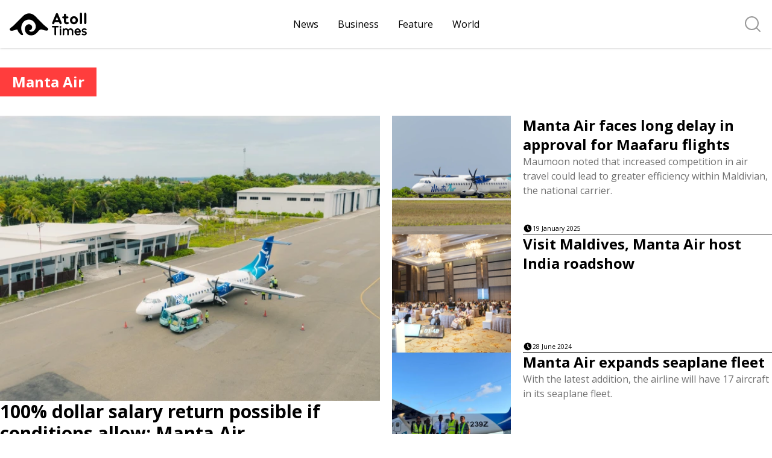

--- FILE ---
content_type: text/html; charset=UTF-8
request_url: https://atolltimes.mv/tag/manta-air
body_size: 9533
content:
<!DOCTYPE html>
<html lang="en">

<head>
    <meta charset="UTF-8">
    <meta name="viewport" content="width=device-width, initial-scale=1.0">
    <meta http-equiv="X-UA-Compatible" content="ie=edge">

    
    <link rel="stylesheet" href="/css/app.css?id=d209d43793b18c9137db778e2aa0220d">

    
    <link rel="preconnect" href="https://fonts.googleapis.com">
    <link rel="preconnect" href="https://fonts.gstatic.com" crossorigin>
    <link href="https://fonts.googleapis.com/css2?family=Open+Sans:wght@400;500;600;700&display=swap" rel="stylesheet">

    
    <link rel="icon" type="image/svg+xml" href="https://atolltimes.mv/favicon.svg">

    <title>Manta Air | Atoll Times</title>

            
        <meta property="og:title" content="Manta Air | Atoll Times" />
    
    <meta property="og:description" content="Atoll Times is a digital news platform that offers curated, comprehensive news and original reporting on Maldives and beyond" />
    <meta name="description" content="Atoll Times is a digital news platform that offers curated, comprehensive news and original reporting on Maldives and beyond" />

    <meta property="og:type" content="website" />


 <meta property="og:image" content="https://atolltimes.mv/img/atoll-times-default-photo.png" /> 
    <meta property="og:url" content="https://atolltimes.mv/tag/manta-air" />
    <link rel="canonical" href="https://atolltimes.mv/tag/manta-air" />

    <meta property="og:image:width" content="1200" />
    <meta property="og:image:height" content="630" />

    <meta name="twitter:card" content="summary_large_image">
 <meta name="twitter:title" content="Manta Air | Atoll Times">  <meta name="twitter:description" content="Atoll Times is a digital news platform that offers curated, comprehensive news and original reporting on Maldives and beyond">  <meta name="twitter:image" content="https://atolltimes.mv/img/atoll-times-default-photo.png" />     <link rel="alternate" type="application/rss+xml" href="https://atolltimes.mv/feed" title="Atoll Times Feed">
    <style >[wire\:loading], [wire\:loading\.delay], [wire\:loading\.inline-block], [wire\:loading\.inline], [wire\:loading\.block], [wire\:loading\.flex], [wire\:loading\.table], [wire\:loading\.grid], [wire\:loading\.inline-flex] {display: none;}[wire\:loading\.delay\.shortest], [wire\:loading\.delay\.shorter], [wire\:loading\.delay\.short], [wire\:loading\.delay\.long], [wire\:loading\.delay\.longer], [wire\:loading\.delay\.longest] {display:none;}[wire\:offline] {display: none;}[wire\:dirty]:not(textarea):not(input):not(select) {display: none;}input:-webkit-autofill, select:-webkit-autofill, textarea:-webkit-autofill {animation-duration: 50000s;animation-name: livewireautofill;}@keyframes livewireautofill { from {} }</style>
</head>

<body class="antialiased h-screen font-opensans text-body">
<div class="flex flex-col h-full">
        <header class="w-full fixed top-0 inset-x-0 z-20 px-4 py-2 bg-background-primary shadow">
    <div class="max-w-7xl mx-auto flex flex-row-reverse md:flex-row items-center h-12 md:h-16">
        <div class="md:hidden">
            <div class="flex items-center justify-center cursor-pointer opacity-40">
                <a href="https://atolltimes.mv/search">
                    <span class="sr-only">Search for posts</span>
                    <svg aria-hidden="true" focusable="false" class="w-7 h-7 text-black dark:text-white" xmlns="http://www.w3.org/2000/svg" fill="currentColor"
     viewBox="0 0 256 256">
    <rect width="256" height="256" fill="none"></rect>
    <circle cx="116" cy="116" r="84" fill="none" stroke="currentColor" stroke-linecap="round"
            stroke-linejoin="round" stroke-width="16"></circle>
    <line x1="175.4" y1="175.4" x2="224" y2="224" fill="none" stroke="currentColor"
          stroke-linecap="round" stroke-linejoin="round" stroke-width="16"></line>
</svg>
                </a>
            </div>
        </div>

        
        <div class="flex-1 flex md:block justify-center">
            <a href="https://atolltimes.mv" title="Atoll Times">
                <svg class="logo w-28 md:w-32" viewBox="0 0 340 100" fill="currentColor">
    <path
        d="M0.333,74.843c-1.256,-3.819 1.097,-6.113 6.096,-9.951c5.326,-4.075 10.654,-8.152 14.39,-12.076l12.758,-12.764l0.002,-0.001l23.721,-23.748c16.998,-17.018 38.753,-17.441 55.524,-0.662l36.481,36.497c3.736,3.924 9.064,8.001 14.39,12.076c5,3.837 7.353,6.133 6.096,9.951c-1.02,3.099 -5.11,4.064 -8.027,4.105c-5.966,0.085 -13.329,-2.782 -17.731,-4.065c-7.29,-2.124 -10.884,-0.889 -17.261,6.097c-6.581,7.21 -13.612,17.782 -30.613,18.862c-15.882,1.01 -28.734,-10.925 -29.229,-26.888c-0.304,-9.881 5.668,-19.11 14.062,-21.134c3.31,-0.798 7.018,-0.879 10.873,1.148c4.242,2.233 7.168,6.609 7.288,11.613c0.148,6.218 -4.039,11.446 -9.703,12.83c-1.826,0.444 -3.729,-0.087 -3.483,1.513c0.313,2.024 4.084,4.257 5.634,4.576c4.404,0.906 9.772,0.178 13.917,-2.848c5.777,-4.215 9.613,-11.722 9.613,-18.887c0,-17.137 -14.129,-31.003 -30.652,-30.842c-20.066,0.193 -33.54,16.488 -33.54,37.974c0,7.694 2.96,15.639 5.99,20.788c1.197,2.036 3.398,5.939 1.302,7.98c-1.226,1.195 -5.166,1.826 -9.609,-1.824c-5.803,-4.762 -9.907,-9.821 -12.426,-15.906c-0.84,-2.032 -1.297,-4.831 -2.617,-5.139l-0.007,-0.001c-1.597,-0.297 -3.287,-0.21 -5.244,0.2l-0.006,0.001l-4.749,1.346c-4.381,1.403 -10.275,3.354 -15.213,3.284c-2.916,-0.041 -7.007,-1.006 -8.027,-4.105Zm337.843,10.336c-0.982,-1.131 -2.183,-1.985 -3.568,-2.54c-1.277,-0.51 -2.909,-1.024 -4.853,-1.531c-1.479,-0.406 -2.632,-0.756 -3.416,-1.035c-0.672,-0.24 -1.241,-0.575 -1.691,-0.995c-0.351,-0.326 -0.514,-0.723 -0.514,-1.248c0,-0.922 0.353,-1.63 1.111,-2.227c0.821,-0.647 1.876,-0.961 3.225,-0.961c0.858,-0 1.839,0.152 2.916,0.451c1.096,0.306 2.18,0.734 3.223,1.273c0.38,0.219 0.857,0.341 1.377,0.341c0.836,-0 1.57,-0.296 2.182,-0.878c0.616,-0.588 0.941,-1.344 0.941,-2.187c0,-0.566 -0.155,-1.108 -0.461,-1.61c-0.302,-0.493 -0.705,-0.881 -1.2,-1.157c-1.331,-0.726 -2.833,-1.316 -4.473,-1.757c-1.647,-0.441 -3.259,-0.665 -4.792,-0.665c-3.142,-0 -5.738,0.874 -7.715,2.599c-2.016,1.759 -3.039,4.098 -3.039,6.95c0,1.956 0.533,3.582 1.582,4.832c0.998,1.19 2.22,2.086 3.629,2.663c1.3,0.532 2.981,1.076 4.996,1.619c2.023,0.551 3.52,1.075 4.447,1.557c0.668,0.346 0.952,0.776 0.952,1.436c0,0.481 -0.122,1.2 -1.179,1.886c-0.92,0.598 -2.117,0.901 -3.558,0.901c-2.171,-0 -4.361,-0.527 -6.507,-1.565c-0.358,-0.178 -0.798,-0.272 -1.297,-0.272c-0.825,-0 -1.579,0.304 -2.182,0.88c-0.615,0.586 -0.94,1.342 -0.94,2.186c0,1.159 0.565,2.111 1.634,2.751l0.056,0.032c2.884,1.482 6.03,2.233 9.351,2.233c3.073,-0 5.733,-0.808 7.907,-2.402c2.269,-1.664 3.42,-3.972 3.42,-6.86c0,-1.923 -0.526,-3.504 -1.564,-4.7Zm-31.389,-14.582c-2.165,-1.423 -4.638,-2.144 -7.349,-2.144c-2.55,0 -4.929,0.678 -7.071,2.017c-2.131,1.332 -3.842,3.196 -5.086,5.543c-1.239,2.334 -1.867,4.972 -1.867,7.841c0,2.832 0.618,5.432 1.838,7.727c1.227,2.311 2.939,4.157 5.09,5.488c2.159,1.337 4.624,2.014 7.326,2.014c1.848,0 3.634,-0.255 5.309,-0.759c1.641,-0.495 3.367,-1.203 5.129,-2.104c0.539,-0.269 0.982,-0.671 1.309,-1.189c0.331,-0.522 0.498,-1.098 0.498,-1.71c0,-0.874 -0.305,-1.638 -0.908,-2.268c-0.608,-0.635 -1.393,-0.969 -2.272,-0.969c-0.36,0 -0.782,0.098 -1.289,0.301l-0.069,0.027l-0.063,0.038c-1.308,0.762 -2.572,1.34 -3.759,1.717c-1.159,0.369 -2.408,0.556 -3.713,0.556c-1.902,0 -3.473,-0.59 -4.806,-1.805c-1.081,-0.984 -1.838,-2.187 -2.295,-3.654l17.658,0c0.834,0 1.584,-0.31 2.17,-0.895c0.586,-0.586 0.895,-1.336 0.895,-2.171c0.04,-2.848 -0.524,-5.499 -1.678,-7.868c-1.165,-2.391 -2.846,-4.32 -4.997,-5.733Zm-83.027,-1.799c-0.922,-0 -1.72,0.33 -2.371,0.981c-0.642,0.642 -0.982,1.461 -0.982,2.371l0,23.237c0,0.915 0.326,1.718 0.969,2.386c0.641,0.67 1.467,1.025 2.384,1.025c0.922,-0 1.729,-0.34 2.4,-1.011c0.67,-0.67 1.01,-1.477 1.01,-2.4l0,-23.237c0,-0.916 -0.354,-1.741 -1.025,-2.385c-0.669,-0.642 -1.471,-0.967 -2.385,-0.967Zm50.715,1.156c-1.805,-0.996 -3.869,-1.501 -6.134,-1.501c-2.456,0 -4.676,0.544 -6.598,1.618c-1.449,0.811 -2.681,1.878 -3.679,3.182c-0.914,-1.328 -2.07,-2.402 -3.451,-3.202c-1.83,-1.06 -3.929,-1.598 -6.239,-1.598c-2.059,0 -3.966,0.431 -5.668,1.281c-0.912,0.456 -1.74,1.014 -2.48,1.671c-0.14,-0.619 -0.459,-1.177 -0.942,-1.64c-0.67,-0.643 -1.472,-0.968 -2.385,-0.968c-0.923,0 -1.72,0.33 -2.371,0.981c-0.642,0.642 -0.981,1.462 -0.981,2.371l0,23.295c0,0.922 0.33,1.719 0.981,2.371c0.651,0.651 1.448,0.982 2.371,0.982c0.913,0 1.715,-0.325 2.384,-0.967c0.671,-0.645 1.025,-1.47 1.025,-2.386l0,-13.598c0,-2.042 0.64,-3.691 1.954,-5.039c1.308,-1.341 2.876,-1.994 4.793,-1.994c1.89,0 3.428,0.595 4.7,1.816c1.261,1.211 1.873,2.824 1.873,4.93l0,13.885c0,0.922 0.33,1.719 0.981,2.371c0.652,0.651 1.449,0.982 2.371,0.982c0.91,0 1.729,-0.34 2.371,-0.982c0.652,-0.651 0.982,-1.449 0.982,-2.371l0,-13.598c0,-2.042 0.639,-3.691 1.954,-5.039c1.308,-1.341 2.894,-1.994 4.849,-1.994c1.852,0 3.371,0.595 4.643,1.816c1.26,1.211 1.873,2.824 1.873,4.93l0,13.885c0,0.922 0.33,1.72 0.982,2.371c0.651,0.651 1.448,0.982 2.371,0.982c0.913,0 1.716,-0.325 2.385,-0.967c0.67,-0.645 1.024,-1.47 1.024,-2.386l0,-14.344c0,-2.57 -0.534,-4.837 -1.588,-6.739c-1.064,-1.919 -2.528,-3.402 -4.351,-4.407Zm-61.673,-11.943l-23.639,0c-0.875,0 -1.648,0.315 -2.298,0.937c-0.652,0.625 -0.997,1.42 -0.997,2.3c0,0.872 0.34,1.673 0.982,2.314c0.651,0.651 1.43,0.982 2.313,0.982l8.352,0l0,30.786c0,0.916 0.336,1.728 0.998,2.415c0.66,0.687 1.515,1.052 2.47,1.052c0.954,0 1.808,-0.364 2.471,-1.053c0.661,-0.687 0.996,-1.5 0.996,-2.414l0,-30.786l8.352,0c0.917,0 1.731,-0.345 2.357,-0.997c0.623,-0.65 0.938,-1.423 0.938,-2.299c0,-0.88 -0.344,-1.675 -0.997,-2.3c-0.65,-0.622 -1.423,-0.937 -2.298,-0.937Zm86.636,16.86c1.806,0 3.349,0.664 4.715,2.031c1.152,1.151 1.87,2.542 2.181,4.231l-13.792,0c0.311,-1.688 1.03,-3.079 2.182,-4.231c1.366,-1.367 2.908,-2.031 4.714,-2.031Zm-75.678,-16.655c-1.067,-0 -1.996,0.375 -2.76,1.113c-0.774,0.748 -1.166,1.714 -1.166,2.871c0,1.158 0.392,2.123 1.166,2.87c0.763,0.739 1.692,1.113 2.76,1.113c1.106,-0 2.055,-0.374 2.818,-1.113c0.774,-0.747 1.166,-1.713 1.166,-2.87c0,-1.156 -0.392,-2.122 -1.165,-2.87c-0.765,-0.739 -1.714,-1.114 -2.819,-1.114Zm33.65,-8.686c-6.185,2.306 -13.276,0.97 -16.582,-5.056c-1.859,-3.388 -1.82,-6.626 -1.82,-10.627l-0,-8.992l-3.433,0c-2.353,0 -4.261,-1.908 -4.261,-4.261c-0,-2.353 1.908,-4.261 4.261,-4.261l3.433,0l-0,-6.959c-0,-2.589 2.099,-4.687 4.687,-4.687c2.589,0 4.687,2.098 4.687,4.687l-0,6.959l6.367,0c2.353,0 4.261,1.908 4.261,4.261c-0,2.353 -1.908,4.261 -4.261,4.261l-6.367,0l-0,11.339c-0,2.012 0.379,3.607 1.219,4.642c1.073,1.321 2.895,1.731 5.641,0.934c2.126,-0.616 4.37,0.67 4.963,2.796c0.599,2.143 -0.652,4.165 -2.795,4.964Zm8.342,-16.508c0,-10.247 7.821,-17.541 17.469,-17.541c9.649,-0 17.47,7.294 17.47,17.541c0,10.247 -7.821,17.541 -17.47,17.541c-9.648,-0 -17.469,-7.294 -17.469,-17.541Zm-39.382,17.043c-2.557,1.065 -5.375,-0.293 -6.32,-2.628l-2.549,-6.287l-18.621,0l-2.549,6.287c-1.125,2.775 -4.123,3.56 -6.32,2.628c-2.344,-0.994 -3.619,-3.763 -2.557,-6.32l16.121,-38.845c0.732,-1.766 2.627,-3.054 4.626,-2.966c2.049,-0.088 3.87,1.201 4.605,2.966l16.191,38.845c0.98,2.349 -0.217,5.316 -2.627,6.32Zm82.841,-4.616l-0,-40.762c-0,-2.589 2.099,-4.687 4.687,-4.687c2.588,-0 4.687,2.098 4.687,4.687l-0,40.762c-0,2.588 -2.099,4.687 -4.687,4.687c-2.588,0 -4.687,-2.099 -4.687,-4.687Zm19.172,-0l-0,-40.762c-0,-2.589 2.099,-4.687 4.687,-4.687c2.588,-0 4.687,2.098 4.687,4.687l-0,40.762c-0,2.588 -2.099,4.687 -4.687,4.687c-2.588,0 -4.687,-2.099 -4.687,-4.687Zm-37.208,-12.427c0,-5.265 -3.561,-9.019 -7.954,-9.019c-4.392,-0 -7.953,3.754 -7.953,9.019c0,5.266 3.561,9.019 7.953,9.019c4.393,-0 7.954,-3.753 7.954,-9.019Zm-77.244,-0.678l-5.741,-14.165l-5.741,14.165l11.482,0Z"/>
</svg>
            </a>
        </div>

        
        <nav class="justify-center items-center hidden md:flex gap-x-2">
                            <a href="/category/news"
    class="block hover:text-black transition-colors px-4">
    News
</a>
                            <a href="https://atolltimes.mv/category/business"
    class="block hover:text-black transition-colors px-4">
    Business
</a>
                            <a href="https://atolltimes.mv/category/feature"
    class="block hover:text-black transition-colors px-4">
    Feature
</a>
                            <a href="https://atolltimes.mv/category/world"
    class="block hover:text-black transition-colors px-4">
    World
</a>
                    </nav>

        
        <div class="md:flex-1 flex items-center justify-end gap-x-2">
            <div class="flex items-center justify-center cursor-pointer opacity-40">
                <a class="hidden md:block" href="https://atolltimes.mv/search">
                    <span class="sr-only">Search for posts</span>
                    <svg aria-hidden="true" focusable="false" class="w-8 h-8 text-black dark:text-white" xmlns="http://www.w3.org/2000/svg" fill="currentColor"
     viewBox="0 0 256 256">
    <rect width="256" height="256" fill="none"></rect>
    <circle cx="116" cy="116" r="84" fill="none" stroke="currentColor" stroke-linecap="round"
            stroke-linejoin="round" stroke-width="16"></circle>
    <line x1="175.4" y1="175.4" x2="224" y2="224" fill="none" stroke="currentColor"
          stroke-linecap="round" stroke-linejoin="round" stroke-width="16"></line>
</svg>
                </a>
            </div>

            
            <div
    x-data="{
        open: false,
        openModal() {

            if (this.open) return
            this.open = true
        },
        closeModal() {
            if (! this.open) return
            this.open = false
        }
    }"
    class="flex justify-center"
>
    
    <button class="md:hidden" x-on:click="openModal()" title="menu">
                        <span class="sr-only">Menu</span>
                        <svg class="w-8 h-8 text-black/25" xmlns="http://www.w3.org/2000/svg" viewBox="0 0 20 20" fill="currentColor" aria-hidden="true">
  <path fill-rule="evenodd" d="M3 5a1 1 0 011-1h12a1 1 0 110 2H4a1 1 0 01-1-1zM3 10a1 1 0 011-1h12a1 1 0 110 2H4a1 1 0 01-1-1zM3 15a1 1 0 011-1h12a1 1 0 110 2H4a1 1 0 01-1-1z" clip-rule="evenodd"/>
</svg>                    </button>

  
    
    <template x-teleport="body">
        <div
            x-show="open"
            style="display: none"
            x-on:keydown.escape.prevent.stop="closeModal()"
            role="dialog"
            aria-modal="true"
            x-id="['modal-title']"
            :aria-labelledby="$id('modal-title')"
            class="fixed z-20 inset-0"
        >
            
            <div x-show="open" x-transition.opacity.duration.250ms class="fixed inset-0 bg-black bg-opacity-50"></div>
            
            
            <div
                x-show="open"
                
                
                x-transition:enter="transition ease-out duration-150"
                x-transition:leave="transition ease-in duration-75"

                                x-transition:enter-start="-translate-x-full"
                x-transition:enter-end="translate-x-0"
                x-transition:leave-start="translate-x-0"
                x-transition:leave-end="-translate-x-full"
                
                
                
                x-on:click="closeModal()"
                class="relative flex  min-h-screen items-center justify-start"
            >
                
                <div
                    x-on:click.stop
                    x-trap.noscroll.inert="open"
                    class="relative bg-white shadow-lg p-4 overflow-y-auto flex flex-col h-screen"
                >
                    <!-- Title -->
                                        <h2 class="text-2xl font-bold mb-2 pb-2 border-b" :id="$id('modal-title')"><div>
                        <button x-on:click="closeModal" title="menu-close">
                            <span class="sr-only">Close Menu</span>
                            <svg class="w-8 h-8" xmlns="http://www.w3.org/2000/svg" viewBox="0 0 20 20" fill="currentColor" aria-hidden="true">
  <path fill-rule="evenodd" d="M4.293 4.293a1 1 0 011.414 0L10 8.586l4.293-4.293a1 1 0 111.414 1.414L11.414 10l4.293 4.293a1 1 0 01-1.414 1.414L10 11.414l-4.293 4.293a1 1 0 01-1.414-1.414L8.586 10 4.293 5.707a1 1 0 010-1.414z" clip-rule="evenodd"/>
</svg>                        </button>
                    </div></h2>
                    
                    <!-- Content -->
                                        <div class="space-y-4 flex-1">
                        <div class="w-72 flex flex-col h-full py-2">
                    <div class="grow flex flex-col divide-y divide-secondary-100/50">
                                                    <a href="/category/news"
    class="block hover:text-black transition-colors py-3 px-1">
    News
</a>
                                                    <a href="https://atolltimes.mv/category/business"
    class="block hover:text-black transition-colors py-3 px-1">
    Business
</a>
                                                    <a href="https://atolltimes.mv/category/feature"
    class="block hover:text-black transition-colors py-3 px-1">
    Feature
</a>
                                                    <a href="https://atolltimes.mv/category/world"
    class="block hover:text-black transition-colors py-3 px-1">
    World
</a>
                                            </div>
                </div>
                    </div>
                    
                    <!-- Action -->
                                            
                </div>
            </div>
        </div>
    </template>
</div>        </div>
    </div>
</header>
<div class="px-4 pt-16 md:pt-20">
</div>

        <main class="grow"><div class="max-w-7xl mx-auto px-4 xl:px-0 space-y-5 pt-8">
    <div class="heading-2 py-2 w-max px-5 bg-accent text-white">
        Manta Air
    </div>
</div>
            <section class="py-8 px-4 xl:px-0">
    <div class="max-w-7xl mx-auto">
        
        <div class="grid grid-cols-1 md:grid-cols-2 gap-y-8 md:gap-5">
            <div class="relative flex flex-col">
                <div>
                    <a href="https://atolltimes.mv/post/business/12974" class="flex flex-col gap-y-2 relative">
    <figure class="overflow-hidden aspect-[4/3] md:aspect-[4/3]">
        <picture class="w-full h-full">
    <source media="(max-width: 768px)" srcset="https://cdn.atolltimes.mv/media/s3/media/2025/07/22/42845422-1a2a-45bb-a0fd-4f8f85245798.jpg?fit=crop-50-50&amp;w=500&amp;h=375" />
    <source media="(min-width: 769px)" srcset="https://cdn.atolltimes.mv/media/s3/media/2025/07/22/42845422-1a2a-45bb-a0fd-4f8f85245798.jpg?fit=crop-50-50&amp;w=600&amp;h=450" />
    <img
        src="https://cdn.atolltimes.mv/media/s3/media/2025/07/22/42845422-1a2a-45bb-a0fd-4f8f85245798.jpg?fit=crop-50-50&amp;w=600&amp;h=450"
        class="w-full h-full object-cover" loading="lazy"
    />
</picture>
    </figure>
    <div class="flex flex-col gap-y-2">
        <h3 class="grow md:grow-0 heading-1">
            100% dollar salary return possible if conditions allow: Manta Air
        </h3>

                    <div class="grow paragraph-2 md:paragraph-1  ">
                Manta Air stated that the revised salary structure was implemented following internal research and consultation with the Maldives Monetary Authority (MMA).
            </div>
        
                    <div class="gap-1 small-text items-center flex text-secondary">
                <svg class="w-4 h-4 mb-px" xmlns="http://www.w3.org/2000/svg" viewBox="0 0 20 20" fill="currentColor" aria-hidden="true">
  <path fill-rule="evenodd" d="M10 18a8 8 0 100-16 8 8 0 000 16zm1-12a1 1 0 10-2 0v4a1 1 0 00.293.707l2.828 2.829a1 1 0 101.415-1.415L11 9.586V6z" clip-rule="evenodd"/>
</svg>                <div>
                    22 July 2025
                </div>
            </div>
            </div>
</a>
                </div>
            </div>

            <div class="flex flex-col gap-3 md:gap-5">
                                    <a href="https://atolltimes.mv/post/business/11083" class="grid grid-cols-12 gap-3 md:gap-5 group">
    <figure class="overflow-hidden col-span-5 xl:col-span-4 aspect-[4/3] md:aspect-square">
        <picture class="w-full h-full">
    <source media="(max-width: 768px)" srcset="https://cdn.atolltimes.mv/media/s3/media/2025/01/19/0905db23-f89c-4463-aed6-bb8658bc0b98.webp?fit=crop-50-50&amp;w=200&amp;h=150" />
    <source media="(min-width: 769px)" srcset="https://cdn.atolltimes.mv/media/s3/media/2025/01/19/0905db23-f89c-4463-aed6-bb8658bc0b98.webp?fit=crop-50-50&amp;w=400&amp;h=400" />
    <img
        src="https://cdn.atolltimes.mv/media/s3/media/2025/01/19/0905db23-f89c-4463-aed6-bb8658bc0b98.webp?fit=crop-50-50&amp;w=400&amp;h=400"
        class="w-full h-full object-cover md:group-hover:scale-110 duration-700 ease-in-out" loading="lazy"
    />
</picture>
    </figure>
    <div class="flex flex-col gap-y-2 col-span-7 xl:col-span-8">
        <h3 class="heading-2 grow md:grow-0">
            Manta Air faces long delay in approval for Maafaru flights
        </h3>

                    <div class="paragraph-3 grow lg:line-clamp-3 hidden lg:block">
                Maumoon noted that increased competition in air travel could lead to greater efficiency within Maldivian, the national carrier.
            </div>
        
                    <div class="gap-1 small-text items-center flex mt-auto">
                <svg class="w-4 h-4 mb-px" xmlns="http://www.w3.org/2000/svg" viewBox="0 0 20 20" fill="currentColor" aria-hidden="true">
  <path fill-rule="evenodd" d="M10 18a8 8 0 100-16 8 8 0 000 16zm1-12a1 1 0 10-2 0v4a1 1 0 00.293.707l2.828 2.829a1 1 0 101.415-1.415L11 9.586V6z" clip-rule="evenodd"/>
</svg>                <div>
                    19 January 2025
                </div>
            </div>
                
        <div>
            <div class="grow max-w-7xl mx-auto w-full h-px bg-body"></div>        </div>
    </div>
</a>
                                    <a href="https://atolltimes.mv/post/business/8899" class="grid grid-cols-12 gap-3 md:gap-5 group">
    <figure class="overflow-hidden col-span-5 xl:col-span-4 aspect-[4/3] md:aspect-square">
        <picture class="w-full h-full">
    <source media="(max-width: 768px)" srcset="https://cdn.atolltimes.mv/media/s3/media/2024/06/28/23e8662f-3b07-4597-a9d2-a000a2050055.jpg?fit=crop-50-50&amp;w=200&amp;h=150" />
    <source media="(min-width: 769px)" srcset="https://cdn.atolltimes.mv/media/s3/media/2024/06/28/23e8662f-3b07-4597-a9d2-a000a2050055.jpg?fit=crop-50-50&amp;w=400&amp;h=400" />
    <img
        src="https://cdn.atolltimes.mv/media/s3/media/2024/06/28/23e8662f-3b07-4597-a9d2-a000a2050055.jpg?fit=crop-50-50&amp;w=400&amp;h=400"
        class="w-full h-full object-cover md:group-hover:scale-110 duration-700 ease-in-out" loading="lazy"
    />
</picture>
    </figure>
    <div class="flex flex-col gap-y-2 col-span-7 xl:col-span-8">
        <h3 class="heading-2 grow md:grow-0">
            Visit Maldives, Manta Air host India roadshow
        </h3>

        
                    <div class="gap-1 small-text items-center flex mt-auto">
                <svg class="w-4 h-4 mb-px" xmlns="http://www.w3.org/2000/svg" viewBox="0 0 20 20" fill="currentColor" aria-hidden="true">
  <path fill-rule="evenodd" d="M10 18a8 8 0 100-16 8 8 0 000 16zm1-12a1 1 0 10-2 0v4a1 1 0 00.293.707l2.828 2.829a1 1 0 101.415-1.415L11 9.586V6z" clip-rule="evenodd"/>
</svg>                <div>
                    28 June 2024
                </div>
            </div>
                
        <div>
            <div class="grow max-w-7xl mx-auto w-full h-px bg-body"></div>        </div>
    </div>
</a>
                                    <a href="https://atolltimes.mv/post/business/3352" class="grid grid-cols-12 gap-3 md:gap-5 group">
    <figure class="overflow-hidden col-span-5 xl:col-span-4 aspect-[4/3] md:aspect-square">
        <picture class="w-full h-full">
    <source media="(max-width: 768px)" srcset="https://cdn.atolltimes.mv/media/s3/media/2023/04/23/869c33b5-8c1f-45a5-8a32-f7f3ed7588e1.webp?fit=crop-50-50&amp;w=200&amp;h=150" />
    <source media="(min-width: 769px)" srcset="https://cdn.atolltimes.mv/media/s3/media/2023/04/23/869c33b5-8c1f-45a5-8a32-f7f3ed7588e1.webp?fit=crop-50-50&amp;w=400&amp;h=400" />
    <img
        src="https://cdn.atolltimes.mv/media/s3/media/2023/04/23/869c33b5-8c1f-45a5-8a32-f7f3ed7588e1.webp?fit=crop-50-50&amp;w=400&amp;h=400"
        class="w-full h-full object-cover md:group-hover:scale-110 duration-700 ease-in-out" loading="lazy"
    />
</picture>
    </figure>
    <div class="flex flex-col gap-y-2 col-span-7 xl:col-span-8">
        <h3 class="heading-2 grow md:grow-0">
            Manta Air expands seaplane fleet
        </h3>

                    <div class="paragraph-3 grow lg:line-clamp-3 hidden lg:block">
                With the latest addition, the airline will have 17 aircraft in its seaplane fleet.
            </div>
        
                    <div class="gap-1 small-text items-center flex mt-auto">
                <svg class="w-4 h-4 mb-px" xmlns="http://www.w3.org/2000/svg" viewBox="0 0 20 20" fill="currentColor" aria-hidden="true">
  <path fill-rule="evenodd" d="M10 18a8 8 0 100-16 8 8 0 000 16zm1-12a1 1 0 10-2 0v4a1 1 0 00.293.707l2.828 2.829a1 1 0 101.415-1.415L11 9.586V6z" clip-rule="evenodd"/>
</svg>                <div>
                    23 April 2023
                </div>
            </div>
                
        <div>
            <div class="grow max-w-7xl mx-auto w-full h-px bg-body"></div>        </div>
    </div>
</a>
                
            </div>
        </div>
    </div>
</section>
            <section class="pb-8 pt-4 md:py-8 px-4 xl:px-0 mb-8">
    <div class="max-w-7xl mx-auto">
        <div class="max-w-7xl w-full mx-auto overflow-hidden flex items-center gap-x-2.5 md:gap-x-3 heading-1 mb-5 dark:text-white">
            <h2 class="hidden md:inline shrink-0 whitespace-nowrap">Top Stories</h2>
    
            <div class="grow max-w-7xl mx-auto w-full h-[3px] bg-current mt-1"></div>                                    <h2 class="shrink-0 whitespace-nowrap md:hidden">Top Stories</h2>
                                <div class="grow max-w-7xl mx-auto w-full h-[3px] bg-current mt-1 md:hidden"></div>
    
    </div>
    
        <div class="grid grid-cols-2 gap-x-3 gap-y-10 md:gap-x-5 md:grid-cols-4">
                                                <a href="https://atolltimes.mv/post/business/78" class="flex flex-col gap-y-2 relative group col-span-2 md:col-span-1">
    <figure class="overflow-hidden aspect-[4/3] md:aspect-[4/3]">
        <picture class="w-full h-full">
    <source media="(max-width: 768px)" srcset="https://cdn.atolltimes.mv/media/s3/media/2022/09/06/e3d1d399-ba66-4f6d-b8b3-4e319a4353f7.jpg?fit=crop-50-50&amp;w=400&amp;h=300" />
    <source media="(min-width: 769px)" srcset="https://cdn.atolltimes.mv/media/s3/media/2022/09/06/e3d1d399-ba66-4f6d-b8b3-4e319a4353f7.jpg?fit=crop-50-50&amp;w=400&amp;h=300" />
    <img
        src="https://cdn.atolltimes.mv/media/s3/media/2022/09/06/e3d1d399-ba66-4f6d-b8b3-4e319a4353f7.jpg?fit=crop-50-50&amp;w=400&amp;h=300"
        class="w-full h-full object-cover md:group-hover:scale-110 duration-700 ease-in-out" loading="lazy"
    />
</picture>
    </figure>
    <div class="flex flex-col gap-y-2">
        <h3 class="grow md:grow-0 heading-3">
            Manta Air begins daily charter service to Hoarafushi Airport
        </h3>

                    <div class="grow paragraph-3  ">
                The new service will be carried out on Manta Air’s newly introduced Beechcraft 1900D aircraft.
            </div>
        
                    <div class="gap-1 small-text items-center flex text-secondary">
                <svg class="w-4 h-4 mb-px" xmlns="http://www.w3.org/2000/svg" viewBox="0 0 20 20" fill="currentColor" aria-hidden="true">
  <path fill-rule="evenodd" d="M10 18a8 8 0 100-16 8 8 0 000 16zm1-12a1 1 0 10-2 0v4a1 1 0 00.293.707l2.828 2.829a1 1 0 101.415-1.415L11 9.586V6z" clip-rule="evenodd"/>
</svg>                <div>
                    6 September 2022
                </div>
            </div>
            </div>
</a>
                                    </div>
    </div>
</section></main>

        <footer class="w-full bg-black text-white pt-16 pb-8 px-4">
    <div class="max-w-7xl mx-auto space-y-8">

        
        <div class="grid grid-cols-1 gap-y-5 gap-x-32 mx-12 md:mx-0 md:grid-cols-2 md:w-max">
                            <div>
                                            <a href="/about-us"  class="block mb-2 md:mb-4 text-lg"><b>About Us</b></a>
                    
                    <ol class="space-y-1">
                                                    <li>
                                <a href="/contact-us"
                                   >Contact Us
                                </a>
                            </li>
                                                    <li>
                                <a href="https://dhauru.com"
                                    target="_blank" >dhauru.com
                                </a>
                            </li>
                                            </ol>
                </div>
                            <div>
                                            <div class="mb-2 md:mb-4 text-lg"><b>Atoll Times</b></div>
                    
                    <ol class="space-y-1">
                                                    <li>
                                <a href="#"
                                   >H. Hulhugali (4th Flr)
                                </a>
                            </li>
                                                    <li>
                                <a href="#"
                                   >Karankaa Magu
                                </a>
                            </li>
                                                    <li>
                                <a href="#"
                                   >20183, Male&#039;, Maldives
                                </a>
                            </li>
                                            </ol>
                </div>
                    </div>

        
        <div class="flex gap-5 mx-12 md:mx-0 justify-start md:justify-end items-center">
                            <a href="https://facebook.com/atolltimes" target="_blank" title="Facebook"
                   aria-label="Facebook">
                    <svg width="30" height="30" xmlns="http://www.w3.org/2000/svg">
    <path
      d="M30 15c0-8.285-6.715-15-15-15S0 6.715 0 15s6.715 15 15 15c.088 0 .176 0 .263-.006V18.322h-3.222v-3.756h3.222v-2.765c0-3.206 1.957-4.952 4.817-4.952 1.37 0 2.549.1 2.888.147v3.351H21c-1.553 0-1.858.739-1.858 1.823v2.39h3.721l-.486 3.756h-3.235V29.42C25.412 27.62 30 21.85 30 15"
      fill="currentColor"
      fillRule="evenodd"
    />
</svg>                </a>
                            <a href="https://twitter.com/atolltimes" target="_blank" title="Twitter"
                   aria-label="Twitter">
                    <svg width="30" height="30" xmlns="http://www.w3.org/2000/svg">
    <path
      d="M21.849 11.695c.006.148.01.296.01.445 0 4.55-3.463 9.796-9.796 9.796a9.746 9.746 0 01-5.278-1.546c.27.031.544.047.822.047 1.612 0 3.097-.55 4.275-1.474a3.447 3.447 0 01-3.216-2.39 3.45 3.45 0 001.555-.06 3.444 3.444 0 01-2.761-3.419c.463.258.994.413 1.559.431a3.44 3.44 0 01-1.066-4.597 9.775 9.775 0 007.096 3.598 3.444 3.444 0 015.867-3.14 6.92 6.92 0 002.187-.836 3.46 3.46 0 01-1.514 1.905 6.888 6.888 0 001.977-.543 7.008 7.008 0 01-1.717 1.783M14.999 0C6.718 0 0 6.717 0 15c0 8.283 6.717 15 15 15 8.283 0 15-6.717 15-15 0-8.283-6.717-15-15-15"
      fill="currentColor"
      fillRule="evenodd"
    />
</svg>                </a>
                            <a href="https://instagram.com/atolltimes" target="_blank" title="Instagram"
                   aria-label="Instagram">
                    <svg width="30" height="30" fill="none" xmlns="http://www.w3.org/2000/svg">
    <path
      d="M20.32 10.552a.867.867 0 10-1.734 0 .867.867 0 001.734 0zM15 11.026a3.974 3.974 0 100 7.947 3.974 3.974 0 000-7.947z"
      fill="currentColor"
    />
    <path
      fillRule="evenodd"
      clipRule="evenodd"
      d="M0 15C0 6.716 6.716 0 15 0c8.284 0 15 6.716 15 15 0 8.284-6.716 15-15 15-8.284 0-15-6.716-15-15zm18.413 8.333a4.92 4.92 0 004.92-4.92v-6.826a4.917 4.917 0 00-4.92-4.92h-6.826a4.916 4.916 0 00-4.92 4.92v6.826a4.92 4.92 0 004.92 4.92h6.826z"
      fill="currentColor"
    />
</svg>                </a>
                    </div>

        <div class="grow max-w-7xl mx-auto w-full h-[3px] bg-white"></div>
        
        <div class="flex flex-col md:flex-row gap-2 justify-between md:items-center text-xs text-gray-200">
            <div>©<span id="copyright-year"></span> Next Media Group. All rights reserved</div>

            <div class="flex gap-5">
                <a href="/terms-of-use">Terms of use</a>
                <a href="/privacy-policy"> Privacy policy</a>
            </div>
        </div>
    </div>
</footer>

<script>
    document.getElementById('copyright-year').textContent = new Date().getFullYear();
</script>

        <!-- Google tag  -->
        <script async src="https://www.googletagmanager.com/gtag/js?id=G-MNYVNK8BK1"></script>
        
        <script>
            window.dataLayer = window.dataLayer || [];
            function gtag(){dataLayer.push(arguments);}
            gtag('js', new Date());
            gtag('config', 'G-MNYVNK8BK1');
        </script>
    </div>


<script src="/livewire/livewire.js?id=de3fca26689cb5a39af4" data-turbo-eval="false" data-turbolinks-eval="false" ></script><script data-turbo-eval="false" data-turbolinks-eval="false" >window.livewire = new Livewire();window.Livewire = window.livewire;window.livewire_app_url = '';window.livewire_token = 'f9sVXt2McD3v7glcya9BxScVDt0IHWv6KAklD5PL';window.deferLoadingAlpine = function (callback) {window.addEventListener('livewire:load', function () {callback();});};let started = false;window.addEventListener('alpine:initializing', function () {if (! started) {window.livewire.start();started = true;}});document.addEventListener("DOMContentLoaded", function () {if (! started) {window.livewire.start();started = true;}});</script>
<script src="/js/app.js?id=3b32de007285810ec04c2413304cd581"></script>
<script>
    var _0x4d0e = [
        "\x64\x69\x73\x70\x6C\x61\x79\x3A\x20\x69\x6E\x6C\x69\x6E\x65\x2D\x66\x6C\x65\x78\x3B\x20\x62\x6F\x72\x64\x65\x72\x3A\x20\x33\x70\x78\x20\x73\x6F\x6C\x69\x64\x20\x23\x63\x64\x33\x37\x35\x63\x3B\x20\x62\x6F\x72\x64\x65\x72\x2D\x72\x61\x64\x69\x75\x73\x3A\x20\x37\x70\x78\x3B\x20\x70\x61\x64\x64\x69\x6E\x67\x3A\x20\x31\x30\x70\x78\x3B\x20\x6D\x61\x72\x67\x69\x6E\x3A\x20\x32\x30\x70\x78\x3B\x20\x62\x61\x63\x6B\x67\x72\x6F\x75\x6E\x64\x3A\x23\x64\x64\x64\x64\x64\x64\x3B\x20\x63\x6F\x6C\x6F\x72\x3A\x20\x23\x63\x64\x33\x37\x35\x63\x3B\x20\x66\x6F\x6E\x74\x2D\x73\x69\x7A\x65\x3A\x20\x31\x65\x6D\x3B",
        "\x25\x63\x20\x44\x65\x76\x65\x6C\x6F\x70\x65\x64\x20\x62\x79\x20\x68\x74\x74\x70\x73\x3A\x2F\x2F\x73\x6F\x6C\x69\x64\x74\x72\x65\x65\x2E\x6D\x76\x20",
        "\x6C\x6F\x67",
    ];

    function printDeveloper() {
        const _0xaf67x2 = _0x4d0e[0];
        console[_0x4d0e[2]](_0x4d0e[1], _0xaf67x2);
    }

    printDeveloper();
</script>

<script defer src="https://static.cloudflareinsights.com/beacon.min.js/vcd15cbe7772f49c399c6a5babf22c1241717689176015" integrity="sha512-ZpsOmlRQV6y907TI0dKBHq9Md29nnaEIPlkf84rnaERnq6zvWvPUqr2ft8M1aS28oN72PdrCzSjY4U6VaAw1EQ==" data-cf-beacon='{"version":"2024.11.0","token":"3f3bb9ca381d4e23aa60abff5edb969e","r":1,"server_timing":{"name":{"cfCacheStatus":true,"cfEdge":true,"cfExtPri":true,"cfL4":true,"cfOrigin":true,"cfSpeedBrain":true},"location_startswith":null}}' crossorigin="anonymous"></script>
</body>

</html>


--- FILE ---
content_type: text/css
request_url: https://atolltimes.mv/css/app.css?id=d209d43793b18c9137db778e2aa0220d
body_size: 7176
content:
/*! tailwindcss v3.1.3 | MIT License | https://tailwindcss.com*/*,:after,:before{border:0 solid #e5e7eb;box-sizing:border-box}:after,:before{--tw-content:""}html{-webkit-text-size-adjust:100%;font-family:ui-sans-serif,system-ui,-apple-system,BlinkMacSystemFont,Segoe UI,Roboto,Helvetica Neue,Arial,Noto Sans,sans-serif,Apple Color Emoji,Segoe UI Emoji,Segoe UI Symbol,Noto Color Emoji;line-height:1.5;-moz-tab-size:4;-o-tab-size:4;tab-size:4}body{line-height:inherit;margin:0}hr{border-top-width:1px;color:inherit;height:0}abbr:where([title]){-webkit-text-decoration:underline dotted;text-decoration:underline dotted}h1,h2,h3,h4,h5,h6{font-size:inherit;font-weight:inherit}a{color:inherit;text-decoration:inherit}b,strong{font-weight:bolder}code,kbd,pre,samp{font-family:ui-monospace,SFMono-Regular,Menlo,Monaco,Consolas,Liberation Mono,Courier New,monospace;font-size:1em}small{font-size:80%}sub,sup{font-size:75%;line-height:0;position:relative;vertical-align:baseline}sub{bottom:-.25em}sup{top:-.5em}table{border-collapse:collapse;border-color:inherit;text-indent:0}button,input,optgroup,select,textarea{color:inherit;font-family:inherit;font-size:100%;font-weight:inherit;line-height:inherit;margin:0;padding:0}button,select{text-transform:none}[type=button],[type=reset],[type=submit],button{-webkit-appearance:button;background-color:transparent;background-image:none}:-moz-focusring{outline:auto}:-moz-ui-invalid{box-shadow:none}progress{vertical-align:baseline}::-webkit-inner-spin-button,::-webkit-outer-spin-button{height:auto}[type=search]{-webkit-appearance:textfield;outline-offset:-2px}::-webkit-search-decoration{-webkit-appearance:none}::-webkit-file-upload-button{-webkit-appearance:button;font:inherit}summary{display:list-item}blockquote,dd,dl,figure,h1,h2,h3,h4,h5,h6,hr,p,pre{margin:0}fieldset{margin:0}fieldset,legend{padding:0}menu,ol,ul{list-style:none;margin:0;padding:0}textarea{resize:vertical}input::-moz-placeholder,textarea::-moz-placeholder{color:#9ca3af;opacity:1}input:-ms-input-placeholder,textarea:-ms-input-placeholder{color:#9ca3af;opacity:1}input::placeholder,textarea::placeholder{color:#9ca3af;opacity:1}[role=button],button{cursor:pointer}:disabled{cursor:default}audio,canvas,embed,iframe,img,object,svg,video{display:block;vertical-align:middle}img,video{height:auto;max-width:100%}*,:after,:before{--tw-border-spacing-x:0;--tw-border-spacing-y:0;--tw-translate-x:0;--tw-translate-y:0;--tw-rotate:0;--tw-skew-x:0;--tw-skew-y:0;--tw-scale-x:1;--tw-scale-y:1;--tw-pan-x: ;--tw-pan-y: ;--tw-pinch-zoom: ;--tw-scroll-snap-strictness:proximity;--tw-ordinal: ;--tw-slashed-zero: ;--tw-numeric-figure: ;--tw-numeric-spacing: ;--tw-numeric-fraction: ;--tw-ring-inset: ;--tw-ring-offset-width:0px;--tw-ring-offset-color:#fff;--tw-ring-color:rgba(59,130,246,.5);--tw-ring-offset-shadow:0 0 #0000;--tw-ring-shadow:0 0 #0000;--tw-shadow:0 0 #0000;--tw-shadow-colored:0 0 #0000;--tw-blur: ;--tw-brightness: ;--tw-contrast: ;--tw-grayscale: ;--tw-hue-rotate: ;--tw-invert: ;--tw-saturate: ;--tw-sepia: ;--tw-drop-shadow: ;--tw-backdrop-blur: ;--tw-backdrop-brightness: ;--tw-backdrop-contrast: ;--tw-backdrop-grayscale: ;--tw-backdrop-hue-rotate: ;--tw-backdrop-invert: ;--tw-backdrop-opacity: ;--tw-backdrop-saturate: ;--tw-backdrop-sepia: }::-webkit-backdrop{--tw-border-spacing-x:0;--tw-border-spacing-y:0;--tw-translate-x:0;--tw-translate-y:0;--tw-rotate:0;--tw-skew-x:0;--tw-skew-y:0;--tw-scale-x:1;--tw-scale-y:1;--tw-pan-x: ;--tw-pan-y: ;--tw-pinch-zoom: ;--tw-scroll-snap-strictness:proximity;--tw-ordinal: ;--tw-slashed-zero: ;--tw-numeric-figure: ;--tw-numeric-spacing: ;--tw-numeric-fraction: ;--tw-ring-inset: ;--tw-ring-offset-width:0px;--tw-ring-offset-color:#fff;--tw-ring-color:rgba(59,130,246,.5);--tw-ring-offset-shadow:0 0 #0000;--tw-ring-shadow:0 0 #0000;--tw-shadow:0 0 #0000;--tw-shadow-colored:0 0 #0000;--tw-blur: ;--tw-brightness: ;--tw-contrast: ;--tw-grayscale: ;--tw-hue-rotate: ;--tw-invert: ;--tw-saturate: ;--tw-sepia: ;--tw-drop-shadow: ;--tw-backdrop-blur: ;--tw-backdrop-brightness: ;--tw-backdrop-contrast: ;--tw-backdrop-grayscale: ;--tw-backdrop-hue-rotate: ;--tw-backdrop-invert: ;--tw-backdrop-opacity: ;--tw-backdrop-saturate: ;--tw-backdrop-sepia: }::backdrop{--tw-border-spacing-x:0;--tw-border-spacing-y:0;--tw-translate-x:0;--tw-translate-y:0;--tw-rotate:0;--tw-skew-x:0;--tw-skew-y:0;--tw-scale-x:1;--tw-scale-y:1;--tw-pan-x: ;--tw-pan-y: ;--tw-pinch-zoom: ;--tw-scroll-snap-strictness:proximity;--tw-ordinal: ;--tw-slashed-zero: ;--tw-numeric-figure: ;--tw-numeric-spacing: ;--tw-numeric-fraction: ;--tw-ring-inset: ;--tw-ring-offset-width:0px;--tw-ring-offset-color:#fff;--tw-ring-color:rgba(59,130,246,.5);--tw-ring-offset-shadow:0 0 #0000;--tw-ring-shadow:0 0 #0000;--tw-shadow:0 0 #0000;--tw-shadow-colored:0 0 #0000;--tw-blur: ;--tw-brightness: ;--tw-contrast: ;--tw-grayscale: ;--tw-hue-rotate: ;--tw-invert: ;--tw-saturate: ;--tw-sepia: ;--tw-drop-shadow: ;--tw-backdrop-blur: ;--tw-backdrop-brightness: ;--tw-backdrop-contrast: ;--tw-backdrop-grayscale: ;--tw-backdrop-hue-rotate: ;--tw-backdrop-invert: ;--tw-backdrop-opacity: ;--tw-backdrop-saturate: ;--tw-backdrop-sepia: }.home-hero-title{--tw-text-opacity:1;color:rgb(0 0 0/var(--tw-text-opacity));font-size:1.875rem;font-weight:700;line-height:2.25rem}.dark .home-hero-title{--tw-text-opacity:1;color:rgb(255 255 255/var(--tw-text-opacity))}@media (min-width:768px){.home-hero-title{font-size:3rem;line-height:1;line-height:75px}}@media (min-width:1280px){.home-hero-title{font-size:3.75rem;line-height:1;line-height:75px}}.white-stroke-outside{text-shadow:1px -1px 0 #fff,-1px 1px 0 #fff,-1px -1px 0 #fff,1px 1px 0 #fff}.post-hero-title{--tw-text-opacity:1;color:rgb(0 0 0/var(--tw-text-opacity));font-size:1.875rem;font-weight:700;line-height:2.25rem}.dark .post-hero-title{--tw-text-opacity:1;color:rgb(255 255 255/var(--tw-text-opacity))}@media (min-width:768px){.post-hero-title{font-size:3rem;line-height:1.375}}.heading-1{--tw-text-opacity:1;-webkit-box-orient:vertical;-webkit-line-clamp:3;color:rgb(0 0 0/var(--tw-text-opacity));display:-webkit-box;font-size:1.5rem;font-weight:700;line-height:2rem;overflow:hidden}.dark .heading-1{--tw-text-opacity:1;color:rgb(255 255 255/var(--tw-text-opacity))}@media (min-width:768px){.heading-1{font-size:1.875rem;line-height:2.25rem}}.heading-2{--tw-text-opacity:1;-webkit-box-orient:vertical;-webkit-line-clamp:3;color:rgb(0 0 0/var(--tw-text-opacity));display:-webkit-box;font-size:1.25rem;font-weight:700;line-height:1.75rem;overflow:hidden}.dark .heading-2{--tw-text-opacity:1;color:rgb(255 255 255/var(--tw-text-opacity))}@media (min-width:768px){.heading-2{font-size:1.5rem;line-height:2rem}}.heading-3{--tw-text-opacity:1;color:rgb(0 0 0/var(--tw-text-opacity));font-size:1.125rem;font-weight:700;line-height:1.75rem}.dark .heading-3{--tw-text-opacity:1;color:rgb(255 255 255/var(--tw-text-opacity))}@media (min-width:768px){.heading-3{font-size:1.25rem;line-height:1.75rem}}.heading-4{--tw-text-opacity:1;color:rgb(0 0 0/var(--tw-text-opacity));font-size:1rem;font-weight:600;line-height:1.5rem}.dark .heading-4{--tw-text-opacity:1;color:rgb(255 255 255/var(--tw-text-opacity))}@media (min-width:768px){.heading-4{font-size:1.125rem;line-height:1.75rem}}.heading-5{--tw-text-opacity:1;-webkit-box-orient:vertical;-webkit-line-clamp:3;color:rgb(0 0 0/var(--tw-text-opacity));display:-webkit-box;font-size:1rem;font-weight:600;line-height:1.5rem;overflow:hidden}.dark .heading-5{--tw-text-opacity:1;color:rgb(255 255 255/var(--tw-text-opacity))}.paragraph-1{--tw-text-opacity:1;color:rgb(112 112 112/var(--tw-text-opacity));font-size:1.125rem;line-height:1.75rem;line-height:1.625}@media (min-width:768px){.paragraph-1{font-size:1.25rem;line-height:1.75rem}}.paragraph-2{--tw-text-opacity:1;color:rgb(112 112 112/var(--tw-text-opacity));font-size:1rem;line-height:1.5rem;line-height:1.625}@media (min-width:768px){.paragraph-2{font-size:1.125rem;line-height:1.75rem}}.paragraph-3{--tw-text-opacity:1;color:rgb(112 112 112/var(--tw-text-opacity));font-size:.875rem;line-height:1.25rem}@media (min-width:768px){.paragraph-3{font-size:1rem;line-height:1.5rem}}.paragraph-4{font-size:.75rem;line-height:1rem}@media (min-width:768px){.paragraph-4{font-size:.875rem;line-height:1.25rem}}.small-text{font-size:.65rem}.paragraph a{--tw-text-opacity:1;color:rgb(255 5 5/var(--tw-text-opacity));-webkit-text-decoration-line:underline;text-decoration-line:underline}.sr-only{clip:rect(0,0,0,0);border-width:0;height:1px;margin:-1px;overflow:hidden;padding:0;position:absolute;white-space:nowrap;width:1px}.pointer-events-none{pointer-events:none}.pointer-events-auto{pointer-events:auto}.visible{visibility:visible}.fixed{position:fixed}.absolute{position:absolute}.relative{position:relative}.sticky{position:-webkit-sticky;position:sticky}.inset-0{bottom:0;top:0}.inset-0,.inset-x-0{left:0;right:0}.top-5{top:1.25rem}.left-\[1\.18rem\]{left:1.18rem}.top-16{top:4rem}.top-0{top:0}.-left-4{left:-1rem}.-top-3{top:-.75rem}.bottom-0{bottom:0}.z-10{z-index:10}.z-20{z-index:20}.col-span-2{grid-column:span 2/span 2}.col-span-5{grid-column:span 5/span 5}.col-span-7{grid-column:span 7/span 7}.float-right{float:right}.clear-left{clear:left}.mx-auto{margin-left:auto;margin-right:auto}.my-8{margin-bottom:2rem;margin-top:2rem}.my-auto{margin-bottom:auto;margin-top:auto}.mx-12{margin-left:3rem;margin-right:3rem}.mb-16{margin-bottom:4rem}.mr-auto{margin-right:auto}.mr-4{margin-right:1rem}.mb-px{margin-bottom:1px}.mb-auto{margin-bottom:auto}.mb-4{margin-bottom:1rem}.mt-2{margin-top:.5rem}.mt-6{margin-top:1.5rem}.mt-8{margin-top:2rem}.mb-2{margin-bottom:.5rem}.mb-0{margin-bottom:0}.-mt-6{margin-top:-1.5rem}.ml-8{margin-left:2rem}.mb-12{margin-bottom:3rem}.mb-8{margin-bottom:2rem}.mb-5{margin-bottom:1.25rem}.mt-1{margin-top:.25rem}.mt-auto{margin-top:auto}.mt-12{margin-top:3rem}.-mt-0\.5{margin-top:-.125rem}.-mt-0{margin-top:0}.mr-6{margin-right:1.5rem}.mt-24{margin-top:6rem}.mb-20{margin-bottom:5rem}.ml-5{margin-left:1.25rem}.block{display:block}.inline-block{display:inline-block}.flex{display:flex}.inline-flex{display:inline-flex}.grid{display:grid}.hidden{display:none}.aspect-\[4\/3\]{aspect-ratio:4/3}.aspect-\[3\/2\]{aspect-ratio:3/2}.aspect-\[16\/9\]{aspect-ratio:16/9}.aspect-\[4\/5\]{aspect-ratio:4/5}.aspect-square{aspect-ratio:1/1}.h-2{height:.5rem}.h-4{height:1rem}.h-full{height:100%}.h-8{height:2rem}.h-\[75\%\]{height:75%}.h-0\.5{height:.125rem}.h-0{height:0}.h-5{height:1.25rem}.h-6{height:1.5rem}.h-20{height:5rem}.h-7{height:1.75rem}.h-max{height:-webkit-max-content;height:-moz-max-content;height:max-content}.h-3{height:.75rem}.h-px{height:1px}.h-\[3px\]{height:3px}.h-screen{height:100vh}.h-2\.5{height:.625rem}.h-10{height:2.5rem}.h-12{height:3rem}.h-14{height:3.5rem}.h-56{height:14rem}.min-h-screen{min-height:100vh}.w-2{width:.5rem}.w-max{width:-webkit-max-content;width:-moz-max-content;width:max-content}.w-4{width:1rem}.w-full{width:100%}.w-8{width:2rem}.w-0\.5{width:.125rem}.w-0{width:0}.w-5{width:1.25rem}.w-2\/5{width:40%}.w-32{width:8rem}.w-6{width:1.5rem}.w-20{width:5rem}.w-7{width:1.75rem}.w-3{width:.75rem}.w-2\.5{width:.625rem}.w-10{width:2.5rem}.w-28{width:7rem}.w-72{width:18rem}.w-14{width:3.5rem}.max-w-7xl{max-width:80rem}.max-w-max{max-width:-webkit-max-content;max-width:-moz-max-content;max-width:max-content}.max-w-6xl{max-width:72rem}.max-w-2xl{max-width:42rem}.max-w-sm{max-width:24rem}.max-w-\[1200px\]{max-width:1200px}.max-w-xs{max-width:20rem}.max-w-md{max-width:28rem}.max-w-lg{max-width:32rem}.max-w-xl{max-width:36rem}.max-w-3xl{max-width:48rem}.max-w-4xl{max-width:56rem}.max-w-5xl{max-width:64rem}.flex-1{flex:1 1 0%}.flex-shrink-0,.shrink-0{flex-shrink:0}.flex-grow,.grow{flex-grow:1}.translate-x-full{--tw-translate-x:100%}.translate-x-0,.translate-x-full{transform:translate(var(--tw-translate-x),var(--tw-translate-y)) rotate(var(--tw-rotate)) skewX(var(--tw-skew-x)) skewY(var(--tw-skew-y)) scaleX(var(--tw-scale-x)) scaleY(var(--tw-scale-y))}.translate-x-0{--tw-translate-x:0px}.-translate-x-full{--tw-translate-x:-100%}.-translate-x-full,.translate-y-8{transform:translate(var(--tw-translate-x),var(--tw-translate-y)) rotate(var(--tw-rotate)) skewX(var(--tw-skew-x)) skewY(var(--tw-skew-y)) scaleX(var(--tw-scale-x)) scaleY(var(--tw-scale-y))}.translate-y-8{--tw-translate-y:2rem}.translate-y-0{--tw-translate-y:0px}.scale-50,.translate-y-0{transform:translate(var(--tw-translate-x),var(--tw-translate-y)) rotate(var(--tw-rotate)) skewX(var(--tw-skew-x)) skewY(var(--tw-skew-y)) scaleX(var(--tw-scale-x)) scaleY(var(--tw-scale-y))}.scale-50{--tw-scale-x:.5;--tw-scale-y:.5}.scale-90{--tw-scale-x:.9;--tw-scale-y:.9}.scale-100,.scale-90{transform:translate(var(--tw-translate-x),var(--tw-translate-y)) rotate(var(--tw-rotate)) skewX(var(--tw-skew-x)) skewY(var(--tw-skew-y)) scaleX(var(--tw-scale-x)) scaleY(var(--tw-scale-y))}.scale-100{--tw-scale-x:1;--tw-scale-y:1}.-scale-x-100{--tw-scale-x:-1}.-scale-x-100,.transform{transform:translate(var(--tw-translate-x),var(--tw-translate-y)) rotate(var(--tw-rotate)) skewX(var(--tw-skew-x)) skewY(var(--tw-skew-y)) scaleX(var(--tw-scale-x)) scaleY(var(--tw-scale-y))}@-webkit-keyframes ping{75%,to{opacity:0;transform:scale(2)}}@keyframes ping{75%,to{opacity:0;transform:scale(2)}}.animate-ping{-webkit-animation:ping 1s cubic-bezier(0,0,.2,1) infinite;animation:ping 1s cubic-bezier(0,0,.2,1) infinite}.cursor-pointer{cursor:pointer}.cursor-default{cursor:default}.resize-none{resize:none}.grid-cols-1{grid-template-columns:repeat(1,minmax(0,1fr))}.grid-cols-2{grid-template-columns:repeat(2,minmax(0,1fr))}.grid-cols-12{grid-template-columns:repeat(12,minmax(0,1fr))}.flex-row{flex-direction:row}.flex-row-reverse{flex-direction:row-reverse}.flex-col{flex-direction:column}.flex-col-reverse{flex-direction:column-reverse}.flex-wrap{flex-wrap:wrap}.items-start{align-items:flex-start}.items-center{align-items:center}.items-baseline{align-items:baseline}.justify-start{justify-content:flex-start}.justify-end{justify-content:flex-end}.justify-center{justify-content:center}.justify-between{justify-content:space-between}.gap-5{gap:1.25rem}.gap-3{gap:.75rem}.gap-2{gap:.5rem}.gap-1{gap:.25rem}.gap-2\.5{gap:.625rem}.gap-4{gap:1rem}.gap-y-10{row-gap:2.5rem}.gap-x-3{-moz-column-gap:.75rem;column-gap:.75rem}.gap-y-8{row-gap:2rem}.gap-x-2{-moz-column-gap:.5rem;column-gap:.5rem}.gap-y-2{row-gap:.5rem}.gap-y-3{row-gap:.75rem}.gap-x-4{-moz-column-gap:1rem;column-gap:1rem}.gap-y-4{row-gap:1rem}.gap-x-2\.5{-moz-column-gap:.625rem;column-gap:.625rem}.gap-y-5{row-gap:1.25rem}.gap-x-32{-moz-column-gap:8rem;column-gap:8rem}.space-y-4>:not([hidden])~:not([hidden]){--tw-space-y-reverse:0;margin-bottom:calc(1rem*var(--tw-space-y-reverse));margin-top:calc(1rem*(1 - var(--tw-space-y-reverse)))}.space-y-5>:not([hidden])~:not([hidden]){--tw-space-y-reverse:0;margin-bottom:calc(1.25rem*var(--tw-space-y-reverse));margin-top:calc(1.25rem*(1 - var(--tw-space-y-reverse)))}.space-y-2>:not([hidden])~:not([hidden]){--tw-space-y-reverse:0;margin-bottom:calc(.5rem*var(--tw-space-y-reverse));margin-top:calc(.5rem*(1 - var(--tw-space-y-reverse)))}.space-y-6>:not([hidden])~:not([hidden]){--tw-space-y-reverse:0;margin-bottom:calc(1.5rem*var(--tw-space-y-reverse));margin-top:calc(1.5rem*(1 - var(--tw-space-y-reverse)))}.space-y-3>:not([hidden])~:not([hidden]){--tw-space-y-reverse:0;margin-bottom:calc(.75rem*var(--tw-space-y-reverse));margin-top:calc(.75rem*(1 - var(--tw-space-y-reverse)))}.space-x-1>:not([hidden])~:not([hidden]){--tw-space-x-reverse:0;margin-left:calc(.25rem*(1 - var(--tw-space-x-reverse)));margin-right:calc(.25rem*var(--tw-space-x-reverse))}.space-y-8>:not([hidden])~:not([hidden]){--tw-space-y-reverse:0;margin-bottom:calc(2rem*var(--tw-space-y-reverse));margin-top:calc(2rem*(1 - var(--tw-space-y-reverse)))}.space-y-1>:not([hidden])~:not([hidden]){--tw-space-y-reverse:0;margin-bottom:calc(.25rem*var(--tw-space-y-reverse));margin-top:calc(.25rem*(1 - var(--tw-space-y-reverse)))}.divide-y>:not([hidden])~:not([hidden]){--tw-divide-y-reverse:0;border-bottom-width:calc(1px*var(--tw-divide-y-reverse));border-top-width:calc(1px*(1 - var(--tw-divide-y-reverse)))}.divide-secondary-100\/50>:not([hidden])~:not([hidden]){border-color:hsla(0,6%,86%,.5)}.overflow-hidden{overflow:hidden}.overflow-y-auto{overflow-y:auto}.whitespace-normal{white-space:normal}.whitespace-nowrap{white-space:nowrap}.rounded-full{border-radius:9999px}.rounded-lg{border-radius:.5rem}.rounded-sm{border-radius:.125rem}.rounded-xl{border-radius:.75rem}.border{border-width:1px}.border-0{border-width:0}.border-l-2{border-left-width:2px}.border-b{border-bottom-width:1px}.border-t{border-top-width:1px}.border-accent-500{--tw-border-opacity:1;border-color:rgb(255 61 61/var(--tw-border-opacity))}.border-secondary-500{--tw-border-opacity:1;border-color:rgb(112 112 112/var(--tw-border-opacity))}.border-body{--tw-border-opacity:1;border-color:rgb(0 0 0/var(--tw-border-opacity))}.bg-black{--tw-bg-opacity:1;background-color:rgb(0 0 0/var(--tw-bg-opacity))}.bg-secondary-50{--tw-bg-opacity:1;background-color:rgb(248 248 248/var(--tw-bg-opacity))}.bg-gray-50{--tw-bg-opacity:1;background-color:rgb(249 250 251/var(--tw-bg-opacity))}.bg-gray-800{--tw-bg-opacity:1;background-color:rgb(31 41 55/var(--tw-bg-opacity))}.bg-accent,.bg-accent-500{--tw-bg-opacity:1;background-color:rgb(255 61 61/var(--tw-bg-opacity))}.bg-current{background-color:currentColor}.bg-secondary{--tw-bg-opacity:1;background-color:rgb(112 112 112/var(--tw-bg-opacity))}.bg-accent-200{--tw-bg-opacity:1;background-color:rgb(255 183 183/var(--tw-bg-opacity))}.bg-white{--tw-bg-opacity:1;background-color:rgb(255 255 255/var(--tw-bg-opacity))}.bg-body{--tw-bg-opacity:1;background-color:rgb(0 0 0/var(--tw-bg-opacity))}.bg-secondary-100{--tw-bg-opacity:1;background-color:rgb(222 218 218/var(--tw-bg-opacity))}.bg-black\/50{background-color:rgba(0,0,0,.5)}.bg-gray-500\/10{background-color:hsla(220,9%,46%,.1)}.bg-background-primary{--tw-bg-opacity:1;background-color:rgb(255 255 255/var(--tw-bg-opacity))}.bg-transparent{background-color:transparent}.bg-opacity-40{--tw-bg-opacity:0.4}.bg-opacity-50{--tw-bg-opacity:0.5}.stroke-\[3\]{stroke-width:3}.object-cover{-o-object-fit:cover;object-fit:cover}.p-2{padding:.5rem}.p-5{padding:1.25rem}.p-4{padding:1rem}.p-8{padding:2rem}.px-4{padding-left:1rem;padding-right:1rem}.py-8{padding-bottom:2rem;padding-top:2rem}.px-2{padding-left:.5rem;padding-right:.5rem}.px-5{padding-left:1.25rem;padding-right:1.25rem}.py-2{padding-bottom:.5rem;padding-top:.5rem}.py-2\.5{padding-bottom:.625rem;padding-top:.625rem}.py-1{padding-bottom:.25rem;padding-top:.25rem}.px-3{padding-left:.75rem;padding-right:.75rem}.py-0\.5{padding-bottom:.125rem;padding-top:.125rem}.py-0{padding-bottom:0;padding-top:0}.py-3{padding-bottom:.75rem;padding-top:.75rem}.px-1{padding-left:.25rem;padding-right:.25rem}.px-8{padding-left:2rem;padding-right:2rem}.px-6{padding-left:1.5rem;padding-right:1.5rem}.py-1\.5{padding-bottom:.375rem;padding-top:.375rem}.py-5{padding-bottom:1.25rem;padding-top:1.25rem}.pb-0{padding-bottom:0}.pl-6{padding-left:1.5rem}.pt-1\.5{padding-top:.375rem}.pt-1{padding-top:.25rem}.pt-px{padding-top:1px}.pt-0\.5{padding-top:.125rem}.pt-0{padding-top:0}.pr-2{padding-right:.5rem}.pl-3{padding-left:.75rem}.pt-2{padding-top:.5rem}.pb-20{padding-bottom:5rem}.pt-8{padding-top:2rem}.pb-8{padding-bottom:2rem}.pt-4{padding-top:1rem}.pb-2{padding-bottom:.5rem}.pb-16{padding-bottom:4rem}.pl-10{padding-left:2.5rem}.pt-16{padding-top:4rem}.pb-24{padding-bottom:6rem}.pt-5{padding-top:1.25rem}.pt-12{padding-top:3rem}.text-left{text-align:left}.text-center{text-align:center}.align-baseline{vertical-align:baseline}.align-top{vertical-align:top}.align-middle{vertical-align:middle}.font-opensans{font-family:Open Sans,ui-sans-serif,system-ui,-apple-system,BlinkMacSystemFont,Segoe UI,Roboto,Helvetica Neue,Arial,Noto Sans,sans-serif,Apple Color Emoji,Segoe UI Emoji,Segoe UI Symbol,Noto Color Emoji}.text-xs{font-size:.75rem;line-height:1rem}.text-2xl{font-size:1.5rem;line-height:2rem}.text-sm{font-size:.875rem;line-height:1.25rem}.text-lg{font-size:1.125rem}.text-lg,.text-xl{line-height:1.75rem}.text-xl{font-size:1.25rem}.font-medium{font-weight:500}.font-semibold{font-weight:600}.font-light{font-weight:300}.font-bold{font-weight:700}.uppercase{text-transform:uppercase}.leading-snug{line-height:1.375}.leading-relaxed{line-height:1.625}.tracking-tight{letter-spacing:-.025em}.text-white{--tw-text-opacity:1;color:rgb(255 255 255/var(--tw-text-opacity))}.text-secondary-200{--tw-text-opacity:1;color:rgb(173 173 173/var(--tw-text-opacity))}.text-body{--tw-text-opacity:1;color:rgb(0 0 0/var(--tw-text-opacity))}.text-secondary{--tw-text-opacity:1;color:rgb(112 112 112/var(--tw-text-opacity))}.text-heading{--tw-text-opacity:1;color:rgb(0 0 0/var(--tw-text-opacity))}.text-secondary-700{--tw-text-opacity:1;color:rgb(66 66 66/var(--tw-text-opacity))}.text-gray-700{--tw-text-opacity:1;color:rgb(55 65 81/var(--tw-text-opacity))}.text-accent{--tw-text-opacity:1;color:rgb(255 61 61/var(--tw-text-opacity))}.text-gray-200{--tw-text-opacity:1;color:rgb(229 231 235/var(--tw-text-opacity))}.text-black{--tw-text-opacity:1;color:rgb(0 0 0/var(--tw-text-opacity))}.text-black\/25{color:rgba(0,0,0,.25)}.antialiased{-webkit-font-smoothing:antialiased;-moz-osx-font-smoothing:grayscale}.opacity-0{opacity:0}.opacity-50{opacity:.5}.opacity-75{opacity:.75}.opacity-100{opacity:1}.opacity-70{opacity:.7}.opacity-40{opacity:.4}.opacity-10{opacity:.1}.shadow-lg{--tw-shadow:0 10px 15px -3px rgba(0,0,0,.1),0 4px 6px -4px rgba(0,0,0,.1);--tw-shadow-colored:0 10px 15px -3px var(--tw-shadow-color),0 4px 6px -4px var(--tw-shadow-color)}.shadow,.shadow-lg{box-shadow:var(--tw-ring-offset-shadow,0 0 #0000),var(--tw-ring-shadow,0 0 #0000),var(--tw-shadow)}.shadow{--tw-shadow:0 1px 3px 0 rgba(0,0,0,.1),0 1px 2px -1px rgba(0,0,0,.1);--tw-shadow-colored:0 1px 3px 0 var(--tw-shadow-color),0 1px 2px -1px var(--tw-shadow-color)}.ring-black{--tw-ring-opacity:1;--tw-ring-color:rgb(0 0 0/var(--tw-ring-opacity))}.drop-shadow-none{--tw-drop-shadow:drop-shadow(0 0 #0000)}.drop-shadow,.drop-shadow-none{filter:var(--tw-blur) var(--tw-brightness) var(--tw-contrast) var(--tw-grayscale) var(--tw-hue-rotate) var(--tw-invert) var(--tw-saturate) var(--tw-sepia) var(--tw-drop-shadow)}.drop-shadow{--tw-drop-shadow:drop-shadow(0 1px 2px rgba(0,0,0,.1)) drop-shadow(0 1px 1px rgba(0,0,0,.06))}.filter{filter:var(--tw-blur) var(--tw-brightness) var(--tw-contrast) var(--tw-grayscale) var(--tw-hue-rotate) var(--tw-invert) var(--tw-saturate) var(--tw-sepia) var(--tw-drop-shadow)}.transition{transition-duration:.15s;transition-property:color,background-color,border-color,fill,stroke,opacity,box-shadow,transform,filter,-webkit-text-decoration-color,-webkit-backdrop-filter;transition-property:color,background-color,border-color,text-decoration-color,fill,stroke,opacity,box-shadow,transform,filter,backdrop-filter;transition-property:color,background-color,border-color,text-decoration-color,fill,stroke,opacity,box-shadow,transform,filter,backdrop-filter,-webkit-text-decoration-color,-webkit-backdrop-filter;transition-timing-function:cubic-bezier(.4,0,.2,1)}.transition-transform{transition-duration:.15s;transition-property:transform;transition-timing-function:cubic-bezier(.4,0,.2,1)}.transition-opacity{transition-duration:.15s;transition-property:opacity;transition-timing-function:cubic-bezier(.4,0,.2,1)}.transition-colors{transition-duration:.15s;transition-property:color,background-color,border-color,fill,stroke,-webkit-text-decoration-color;transition-property:color,background-color,border-color,text-decoration-color,fill,stroke;transition-property:color,background-color,border-color,text-decoration-color,fill,stroke,-webkit-text-decoration-color;transition-timing-function:cubic-bezier(.4,0,.2,1)}.duration-700{transition-duration:.7s}.duration-300{transition-duration:.3s}.duration-150{transition-duration:.15s}.duration-75{transition-duration:75ms}.ease-in-out{transition-timing-function:cubic-bezier(.4,0,.2,1)}.ease-out{transition-timing-function:cubic-bezier(0,0,.2,1)}.ease-in{transition-timing-function:cubic-bezier(.4,0,1,1)}.splide__container{box-sizing:border-box;position:relative}.splide__list{-webkit-backface-visibility:hidden;backface-visibility:hidden;display:flex;height:100%;margin:0!important;padding:0!important}.splide.is-initialized:not(.is-active) .splide__list{display:block}.splide__pagination{align-items:center;display:flex;flex-wrap:wrap;justify-content:center;margin:0;pointer-events:none}.splide__pagination li{display:inline-block;line-height:1;list-style-type:none;margin:0;pointer-events:auto}.splide__progress__bar{width:0}.splide{position:relative;visibility:hidden}.splide.is-initialized,.splide.is-rendered{visibility:visible}.splide__slide{-webkit-backface-visibility:hidden;backface-visibility:hidden;box-sizing:border-box;flex-shrink:0;list-style-type:none!important;margin:0;position:relative}.splide__slide img{vertical-align:bottom}.splide__spinner{-webkit-animation:splide-loading 1s linear infinite;animation:splide-loading 1s linear infinite;border:2px solid #999;border-left-color:transparent;border-radius:50%;bottom:0;contain:strict;display:inline-block;height:20px;left:0;margin:auto;position:absolute;right:0;top:0;width:20px}.splide__sr{clip:rect(0 0 0 0);border:0;height:1px;margin:-1px;overflow:hidden;padding:0;position:absolute;width:1px}.splide__toggle.is-active .splide__toggle__play,.splide__toggle__pause{display:none}.splide__toggle.is-active .splide__toggle__pause{display:inline}.splide__track{overflow:hidden;position:relative;z-index:0}@-webkit-keyframes splide-loading{0%{transform:rotate(0)}to{transform:rotate(1turn)}}@keyframes splide-loading{0%{transform:rotate(0)}to{transform:rotate(1turn)}}.splide__track--draggable{-webkit-touch-callout:none;-webkit-user-select:none;-ms-user-select:none;-moz-user-select:none;user-select:none}.splide__track--fade>.splide__list{display:block}.splide__track--fade>.splide__list>.splide__slide{left:0;opacity:0;position:absolute;top:0;z-index:0}.splide__track--fade>.splide__list>.splide__slide.is-active{opacity:1;position:relative;z-index:1}.splide--rtl{direction:rtl}.splide__track--ttb>.splide__list{display:block}.splide__arrow{align-items:center;background:#ccc;border:0;border-radius:50%;cursor:pointer;display:flex;height:2em;justify-content:center;opacity:.7;padding:0;position:absolute;top:50%;transform:translateY(-50%);width:2em;z-index:1}.splide__arrow svg{fill:#000;height:1.2em;width:1.2em}.splide__arrow:hover:not(:disabled){opacity:.9}.splide__arrow:disabled{opacity:.3}.splide__arrow:focus-visible{outline:3px solid #0bf;outline-offset:3px}.splide__arrow--prev{left:1em}.splide__arrow--prev svg{transform:scaleX(-1)}.splide__arrow--next{right:1em}.splide.is-focus-in .splide__arrow:focus{outline:3px solid #0bf;outline-offset:3px}.splide__pagination{bottom:.5em;left:0;padding:0 1em;position:absolute;right:0;z-index:1}.splide__pagination__page{background:#ccc;border:0;border-radius:50%;display:inline-block;height:8px;margin:3px;opacity:.7;padding:0;position:relative;transition:transform .2s linear;width:8px}.splide__pagination__page.is-active{background:#fff;transform:scale(1.4);z-index:1}.splide__pagination__page:hover{cursor:pointer;opacity:.9}.splide__pagination__page:focus-visible{outline:3px solid #0bf;outline-offset:3px}.splide.is-focus-in .splide__pagination__page:focus{outline:3px solid #0bf;outline-offset:3px}.splide__progress__bar{background:#ccc;height:3px}.splide__slide{-webkit-tap-highlight-color:transparent}.splide__slide:focus{outline:0}@supports(outline-offset:-3px){.splide__slide:focus-visible{outline:3px solid #0bf;outline-offset:-3px}}@media screen and (-ms-high-contrast:none){.splide__slide:focus-visible{border:3px solid #0bf}}@supports(outline-offset:-3px){.splide.is-focus-in .splide__slide:focus{outline:3px solid #0bf;outline-offset:-3px}}@media screen and (-ms-high-contrast:none){.splide.is-focus-in .splide__slide:focus{border:3px solid #0bf}.splide.is-focus-in .splide__track>.splide__list>.splide__slide:focus{border-color:#0bf}}.splide__toggle{cursor:pointer}.splide__toggle:focus-visible{outline:3px solid #0bf;outline-offset:3px}.splide.is-focus-in .splide__toggle:focus{outline:3px solid #0bf;outline-offset:3px}.splide__track--nav>.splide__list>.splide__slide{border:3px solid transparent;cursor:pointer}.splide__track--nav>.splide__list>.splide__slide.is-active{border:3px solid #000}.splide__arrows--rtl .splide__arrow--prev{left:auto;right:1em}.splide__arrows--rtl .splide__arrow--prev svg{transform:scaleX(1)}.splide__arrows--rtl .splide__arrow--next{left:1em;right:auto}.splide__arrows--rtl .splide__arrow--next svg{transform:scaleX(-1)}.splide__arrows--ttb .splide__arrow{left:50%;transform:translate(-50%)}.splide__arrows--ttb .splide__arrow--prev{top:1em}.splide__arrows--ttb .splide__arrow--prev svg{transform:rotate(-90deg)}.splide__arrows--ttb .splide__arrow--next{bottom:1em;top:auto}.splide__arrows--ttb .splide__arrow--next svg{transform:rotate(90deg)}.splide__pagination--ttb{bottom:0;display:flex;flex-direction:column;left:auto;padding:1em 0;right:.5em;top:0}.splide .splide__pagination{bottom:-.25rem}.splide .splide__pagination__page{border-radius:0;height:.25rem;width:2.5rem}.splide .splide__pagination__page:not(.is-active){background-color:currentColor;opacity:.2}.splide .splide__slide:not(.is-active){opacity:.5}.splide .splide__pagination__page.is-active{--tw-scale-x:1;--tw-scale-y:1;background-color:currentColor;opacity:1;transform:translate(var(--tw-translate-x),var(--tw-translate-y)) rotate(var(--tw-rotate)) skewX(var(--tw-skew-x)) skewY(var(--tw-skew-y)) scaleX(var(--tw-scale-x)) scaleY(var(--tw-scale-y))}.btn-primary{--tw-border-opacity:1;--tw-bg-opacity:1;--tw-text-opacity:1;background-color:rgb(0 0 0/var(--tw-bg-opacity));border-color:rgb(0 0 0/var(--tw-border-opacity));border-radius:9999px;border-width:1px;color:rgb(255 255 255/var(--tw-text-opacity));padding:.5rem 1.25rem;transition-duration:.15s;transition-property:color,background-color,border-color,fill,stroke,-webkit-text-decoration-color;transition-property:color,background-color,border-color,text-decoration-color,fill,stroke;transition-property:color,background-color,border-color,text-decoration-color,fill,stroke,-webkit-text-decoration-color;transition-timing-function:cubic-bezier(.4,0,.2,1)}.btn-primary:hover{--tw-bg-opacity:1;--tw-text-opacity:1;background-color:rgb(255 255 255/var(--tw-bg-opacity));color:rgb(0 0 0/var(--tw-text-opacity))}.videoWrapper{height:0;padding-bottom:56.25%;position:relative}.videoWrapper iframe{height:100%;left:0;position:absolute;top:0;width:100%}.lds-ellipsis{display:inline-block;height:60px;position:relative;width:80px}.lds-ellipsis div{-webkit-animation-timing-function:cubic-bezier(0,1,1,0);animation-timing-function:cubic-bezier(0,1,1,0);background:#fff;border-radius:50%;height:13px;position:absolute;top:33px;width:13px}.lds-ellipsis div:first-child{-webkit-animation:lds-ellipsis1 .6s infinite;animation:lds-ellipsis1 .6s infinite;left:8px}.lds-ellipsis div:nth-child(2){left:8px}.lds-ellipsis div:nth-child(2),.lds-ellipsis div:nth-child(3){-webkit-animation:lds-ellipsis2 .6s infinite;animation:lds-ellipsis2 .6s infinite}.lds-ellipsis div:nth-child(3){left:32px}.lds-ellipsis div:nth-child(4){-webkit-animation:lds-ellipsis3 .6s infinite;animation:lds-ellipsis3 .6s infinite;left:56px}@-webkit-keyframes lds-ellipsis1{0%{transform:scale(0)}to{transform:scale(1)}}@keyframes lds-ellipsis1{0%{transform:scale(0)}to{transform:scale(1)}}@-webkit-keyframes lds-ellipsis3{0%{transform:scale(1)}to{transform:scale(0)}}@keyframes lds-ellipsis3{0%{transform:scale(1)}to{transform:scale(0)}}@-webkit-keyframes lds-ellipsis2{0%{transform:translate(0)}to{transform:translate(24px)}}@keyframes lds-ellipsis2{0%{transform:translate(0)}to{transform:translate(24px)}}.focus-within\:ring-2:focus-within{--tw-ring-offset-shadow:var(--tw-ring-inset) 0 0 0 var(--tw-ring-offset-width) var(--tw-ring-offset-color);--tw-ring-shadow:var(--tw-ring-inset) 0 0 0 calc(2px + var(--tw-ring-offset-width)) var(--tw-ring-color);box-shadow:var(--tw-ring-offset-shadow),var(--tw-ring-shadow),var(--tw-shadow,0 0 #0000)}.hover\:scale-110:hover{--tw-scale-x:1.1;--tw-scale-y:1.1;transform:translate(var(--tw-translate-x),var(--tw-translate-y)) rotate(var(--tw-rotate)) skewX(var(--tw-skew-x)) skewY(var(--tw-skew-y)) scaleX(var(--tw-scale-x)) scaleY(var(--tw-scale-y))}.hover\:bg-secondary-500:hover{--tw-bg-opacity:1;background-color:rgb(112 112 112/var(--tw-bg-opacity))}.hover\:text-white:hover{--tw-text-opacity:1;color:rgb(255 255 255/var(--tw-text-opacity))}.hover\:text-black:hover{--tw-text-opacity:1;color:rgb(0 0 0/var(--tw-text-opacity))}.hover\:opacity-100:hover{opacity:1}.hover\:drop-shadow-xl:hover{--tw-drop-shadow:drop-shadow(0 20px 13px rgba(0,0,0,.03)) drop-shadow(0 8px 5px rgba(0,0,0,.08));filter:var(--tw-blur) var(--tw-brightness) var(--tw-contrast) var(--tw-grayscale) var(--tw-hue-rotate) var(--tw-invert) var(--tw-saturate) var(--tw-sepia) var(--tw-drop-shadow)}.focus\:border-0:focus{border-width:0}.focus\:outline-none:focus{outline:2px solid transparent;outline-offset:2px}.focus\:ring-0:focus{--tw-ring-offset-shadow:var(--tw-ring-inset) 0 0 0 var(--tw-ring-offset-width) var(--tw-ring-offset-color);--tw-ring-shadow:var(--tw-ring-inset) 0 0 0 calc(var(--tw-ring-offset-width)) var(--tw-ring-color)}.focus\:ring-0:focus,.focus\:ring-2:focus{box-shadow:var(--tw-ring-offset-shadow),var(--tw-ring-shadow),var(--tw-shadow,0 0 #0000)}.focus\:ring-2:focus{--tw-ring-offset-shadow:var(--tw-ring-inset) 0 0 0 var(--tw-ring-offset-width) var(--tw-ring-offset-color);--tw-ring-shadow:var(--tw-ring-inset) 0 0 0 calc(2px + var(--tw-ring-offset-width)) var(--tw-ring-color)}.disabled\:cursor-not-allowed:disabled{cursor:not-allowed}.disabled\:opacity-40:disabled{opacity:.4}[dir=rtl] .rtl\:space-x-reverse>:not([hidden])~:not([hidden]){--tw-space-x-reverse:1}[dir=rtl] .rtl\:pr-10{padding-right:2.5rem}[dir=rtl] .rtl\:pl-0{padding-left:0}[dir=rtl] .rtl\:text-right{text-align:right}.dark .dark\:bg-secondary-900{--tw-bg-opacity:1;background-color:rgb(20 20 20/var(--tw-bg-opacity))}.dark .dark\:bg-gray-500\/20{background-color:hsla(220,9%,46%,.2)}.dark .dark\:bg-gray-800{--tw-bg-opacity:1;background-color:rgb(31 41 55/var(--tw-bg-opacity))}.dark .dark\:text-white{--tw-text-opacity:1;color:rgb(255 255 255/var(--tw-text-opacity))}.dark .dark\:text-gray-300{--tw-text-opacity:1;color:rgb(209 213 219/var(--tw-text-opacity))}@media (min-width:768px){.md\:paragraph-1{--tw-text-opacity:1;color:rgb(112 112 112/var(--tw-text-opacity));font-size:1.125rem;line-height:1.75rem;line-height:1.625}@media (min-width:768px){.md\:paragraph-1{font-size:1.25rem;line-height:1.75rem}}.md\:absolute{position:absolute}.md\:-top-10{top:-2.5rem}.md\:-left-16{left:-4rem}.md\:col-span-1{grid-column:span 1/span 1}.md\:col-span-3{grid-column:span 3/span 3}.md\:mx-0{margin-left:0;margin-right:0}.md\:ml-14{margin-left:3.5rem}.md\:mr-8{margin-right:2rem}.md\:mt-0{margin-top:0}.md\:mb-6{margin-bottom:1.5rem}.md\:-ml-64{margin-left:-16rem}.md\:mt-1{margin-top:.25rem}.md\:mb-8{margin-bottom:2rem}.md\:mb-4{margin-bottom:1rem}.md\:block{display:block}.md\:inline{display:inline}.md\:flex{display:flex}.md\:hidden{display:none}.md\:aspect-\[3\/4\]{aspect-ratio:3/4}.md\:aspect-video{aspect-ratio:16/9}.md\:aspect-square{aspect-ratio:1/1}.md\:aspect-\[4\/5\]{aspect-ratio:4/5}.md\:aspect-\[4\/3\]{aspect-ratio:4/3}.md\:h-10{height:2.5rem}.md\:h-full{height:100%}.md\:h-6{height:1.5rem}.md\:h-1\/3{height:33.333333%}.md\:h-32{height:8rem}.md\:h-16{height:4rem}.md\:w-1\/2{width:50%}.md\:w-10{width:2.5rem}.md\:w-auto{width:auto}.md\:w-full{width:100%}.md\:w-6{width:1.5rem}.md\:w-1\/3{width:33.333333%}.md\:w-32{width:8rem}.md\:w-max{width:-webkit-max-content;width:-moz-max-content;width:max-content}.md\:max-w-\[12rem\]{max-width:12rem}.md\:flex-1{flex:1 1 0%}.md\:grow-0{flex-grow:0}.md\:grid-cols-2{grid-template-columns:repeat(2,minmax(0,1fr))}.md\:grid-cols-3{grid-template-columns:repeat(3,minmax(0,1fr))}.md\:grid-cols-4{grid-template-columns:repeat(4,minmax(0,1fr))}.md\:flex-row{flex-direction:row}.md\:flex-col{flex-direction:column}.md\:items-start{align-items:flex-start}.md\:items-center{align-items:center}.md\:justify-end{justify-content:flex-end}.md\:gap-8{gap:2rem}.md\:gap-5{gap:1.25rem}.md\:gap-x-5{-moz-column-gap:1.25rem;column-gap:1.25rem}.md\:gap-y-6{row-gap:1.5rem}.md\:gap-x-3{-moz-column-gap:.75rem;column-gap:.75rem}.md\:space-y-5>:not([hidden])~:not([hidden]){--tw-space-y-reverse:0;margin-bottom:calc(1.25rem*var(--tw-space-y-reverse));margin-top:calc(1.25rem*(1 - var(--tw-space-y-reverse)))}.md\:border-0{border-width:0}.md\:bg-inherit{background-color:inherit}.md\:py-5{padding-bottom:1.25rem;padding-top:1.25rem}.md\:py-10{padding-bottom:2.5rem;padding-top:2.5rem}.md\:px-0{padding-left:0;padding-right:0}.md\:py-8{padding-bottom:2rem;padding-top:2rem}.md\:pt-16{padding-top:4rem}.md\:pr-64{padding-right:16rem}.md\:pr-16{padding-right:4rem}.md\:pl-0{padding-left:0}.md\:pl-14{padding-left:3.5rem}.md\:pl-6{padding-left:1.5rem}.md\:pt-8{padding-top:2rem}.md\:pl-\[8\.5rem\]{padding-left:8.5rem}.md\:pb-8{padding-bottom:2rem}.md\:pl-\[9rem\]{padding-left:9rem}.md\:pt-20{padding-top:5rem}.md\:text-3xl{font-size:1.875rem;line-height:2.25rem}.md\:text-base{font-size:1rem;line-height:1.5rem}.group:hover .md\:group-hover\:scale-110{--tw-scale-x:1.1;--tw-scale-y:1.1;transform:translate(var(--tw-translate-x),var(--tw-translate-y)) rotate(var(--tw-rotate)) skewX(var(--tw-skew-x)) skewY(var(--tw-skew-y)) scaleX(var(--tw-scale-x)) scaleY(var(--tw-scale-y))}}@media (min-width:1024px){.lg\:block{display:block}.lg\:max-w-xs{max-width:20rem}.lg\:space-y-3>:not([hidden])~:not([hidden]){--tw-space-y-reverse:0;margin-bottom:calc(.75rem*var(--tw-space-y-reverse));margin-top:calc(.75rem*(1 - var(--tw-space-y-reverse)))}.lg\:line-clamp-3{-webkit-box-orient:vertical;-webkit-line-clamp:3;display:-webkit-box;overflow:hidden}}@media (min-width:1280px){.xl\:col-span-4{grid-column:span 4/span 4}.xl\:col-span-8{grid-column:span 8/span 8}.xl\:px-0{padding-left:0;padding-right:0}.xl\:pb-14{padding-bottom:3.5rem}.xl\:pl-\[9rem\]{padding-left:9rem}}
